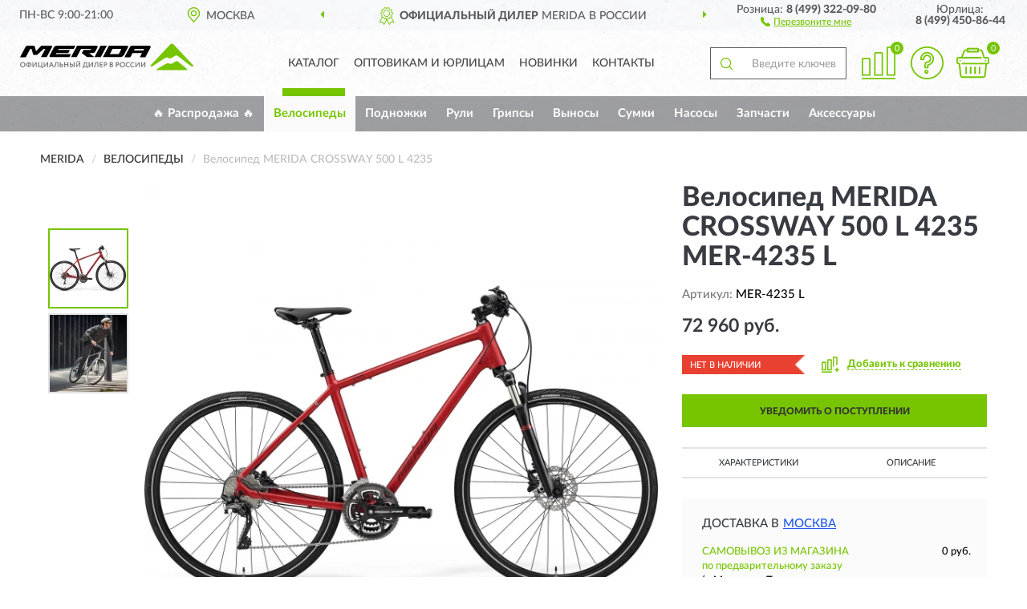

--- FILE ---
content_type: image/svg+xml
request_url: https://merida-shop.ru/image/catalog/logob.svg
body_size: 4187
content:
<svg id="GoPro_Logo" data-name="GoPro Logo" xmlns="http://www.w3.org/2000/svg" viewBox="0 0 340.08315 51.7036" width="216px" height="34px">
  <defs>
    <style>
      .cls-1 {
        fill: #76c500;
      }

      .cls-1, .cls-2, .cls-3 {
        fill-rule: evenodd;
      }

      .cls-3 {
        fill: #777878;
      }
    </style>
  </defs>
  <title>merida_logo</title>
  <g>
    <path class="cls-1" d="M326.55349,51.7036c2.17038,0,2.4845-1.08571.71393-2.42857L310.07589,35.3036a4.84484,4.84484,0,0,0-5.91138.11429l-4.512,2.88571c-2.22748,1.48572-4.969,1.74286-6.59674.74286a6.81541,6.81541,0,0,0-6.36832.2L268.86761,49.675c-1.91333,1.11429-1.68488,2.02857.48547,2.02857Z"/>
    <path class="cls-1" d="M338.976,41.53217c3.28412,3.28572-1.54209,4-4.05515,2.14286l-25.616-19.77143c-1.7991-1.28572-4.31213-.97143-6.28259.4l-4.79764,3.2a6.33814,6.33814,0,0,1-6.5111.6l-.257-.17143a7.36191,7.36191,0,0,0-6.85379.08572L259.8435,44.18931c-1.999,1.28572-5.3688.14286-2.85574-2.65714l38.067-40.51429a4.84189,4.84189,0,0,1,5.93994,0Z"/>
    <path class="cls-2" d="M211.95278,4.98931c-.45692-1-1.742-1.11428-5.36879-1.11428H174.34272l-11.937,22.54286h33.5549c4.99754-.02858,7.33925-3.14286,8.79567-6,0,0,6.73953-12.77144,6.82521-13a6.838,6.838,0,0,0,.48547-1.48572,1.30448,1.30448,0,0,0-.11423-.94286ZM193.619,20.1036a3.92016,3.92016,0,0,1-1.57065.28571H176.14184l5.51158-10.34285h14.42146c1.97046-.02858,2.34171.08571,2.513.51428.05711.14286.02857.37143-.1999.88572,0,0-2.79862,5.31428-4.0837,7.77143a2.638,2.638,0,0,1-.68538.88571Z"/>
    <path class="cls-2" d="M105.34813,10.04646,108.60367,3.875H74.30627c-6.02561.02857-6.91088,1.65714-7.71049,3.08571-2.9414,5.51429-8.59577,16.2-8.62432,16.2a3.24817,3.24817,0,0,0-.31414,1.4,1.36017,1.36017,0,0,0,.257.71429c.37125.48571,1.3422,1.14286,4.14082,1.14286H96.69525l3.16986-5.97143-29.64254-.02857,1.11374-2.08572H94.66767l3.2841-6.28571H74.67752l1.02806-2Z"/>
    <polygon class="cls-2" points="170.23 3.904 157.951 3.904 145.985 26.418 158.322 26.418 170.23 3.904"/>
    <path class="cls-2" d="M256.1596,4.96074c-.4855-.68571-1.51355-1.08571-4.31218-1.08571H221.54806c-4.65485,0-5.39734,1.42857-6.25406,3L204.92767,26.44646h11.50862l4.2836-8.11429h18.5623l-4.28361,8.11429h10.966L256.27383,6.93217a2.09483,2.09483,0,0,0,.17132-1.08571,1.54952,1.54952,0,0,0-.28555-.88572Zm-31.44168,5.85715s.31413-.74286,1.57066-.74286h15.99213c.97095,0,1.05663.51428.91383.8-.05711.14285-1.31364,2.51428-1.31364,2.51428H223.34718Z"/>
    <path class="cls-2" d="M152.09654,4.93217c-.37125-.42857-1.28508-1.02857-4.05515-1.02857L111.91632,3.875l-11.937,22.57143,11.05171-.02857L119.68392,10.075l19.13344-.02857s.79961,0,.514.6a6.78805,6.78805,0,0,1-.48547.94286c-.1428.28572-.17136.45715-.88529.45715H124.65291L121.25458,18.475l10.50912,7.94286h14.25012l-10.30921-8.05715,5.25455-.02857c4.16937-.08571,5.36879-.77143,6.62532-2.88571,0,0,4.65485-8.91429,4.65485-8.97143a1.58009,1.58009,0,0,0,.1999-.71429,1.13382,1.13382,0,0,0-.34269-.82857Z"/>
    <path class="cls-2" d="M41.97933,3.875,31.38455,14.58931,28.32891,3.875H14.707A3.953,3.953,0,0,0,10.68046,6.3036C10.62334,6.44646,0,26.44646,0,26.44646H11.30872l8.68144-16.4h2.37026l3.59823,11.74285h7.71049L46.54851,10.04646H49.6327l-8.71,16.34285H52.26l10.39488-19.6c1.02807-2.4.68538-2.91429-2.42737-2.91429Z"/>
    <path class="cls-3" d="M244.16549,38.98932l-5.16888,7.05714h-1.51354V36.1036h1.71344v7.08571L244.394,36.1036h1.57066v9.94286h-1.79912ZM0,40.98932v.14285a5.08368,5.08368,0,0,0,1.45643,3.68572,5.17732,5.17732,0,0,0,3.741,1.37142,5.17793,5.17793,0,0,0,3.6839-1.42857A4.88812,4.88812,0,0,0,10.33777,41.075a4.80369,4.80369,0,0,0-1.45643-3.68572,4.99151,4.99151,0,0,0-3.6839-1.45714,5.034,5.034,0,0,0-3.741,1.48572A5.10786,5.10786,0,0,0,0,40.98932Zm232.971-2-5.19743,7.05714h-1.57066V36.1036H228.002v7.08571l5.16889-7.08571h1.51353v9.94286H232.971Zm-9.16691,4.8.68538,1.28571a2.68,2.68,0,0,1-1.3422.8,4.87513,4.87513,0,0,1-1.85623.31428,5.04115,5.04115,0,0,1-3.6839-1.37142,5.11152,5.11152,0,0,1-1.39931-3.74286,5.372,5.372,0,0,1,1.3422-3.68572,4.86032,4.86032,0,0,1,3.741-1.45714,4.22007,4.22007,0,0,1,3.02709,1.05715l-.79961,1.28571a3.87046,3.87046,0,0,0-2.22748-.68572,2.98352,2.98352,0,0,0-2.3417.97143,3.37834,3.37834,0,0,0-.88527,2.51429,3.32607,3.32607,0,0,0,3.39831,3.51428,3.74589,3.74589,0,0,0,2.34171-.8Zm-8.85279,0,.65682,1.28571a2.55871,2.55871,0,0,1-1.3422.8,4.8242,4.8242,0,0,1-1.82766.31428,4.77122,4.77122,0,0,1-5.08321-5.11428,5.24038,5.24038,0,0,1,1.3422-3.68572,4.77744,4.77744,0,0,1,3.741-1.45714,4.10546,4.10546,0,0,1,2.99852,1.05715l-.771,1.28571a4.00375,4.00375,0,0,0-2.22748-.68572,2.90622,2.90622,0,0,0-2.34171.97143,3.2825,3.2825,0,0,0-.91383,2.51429,3.3261,3.3261,0,0,0,3.39833,3.51428,3.82705,3.82705,0,0,0,2.37025-.8Zm-17.42-2.71429a3.70115,3.70115,0,0,0,.94239,2.51428,3.32371,3.32371,0,0,0,2.39882,1,3.01826,3.01826,0,0,0,2.39882-1,3.56967,3.56967,0,0,0,.9424-2.51428,3.29559,3.29559,0,0,0-.99951-2.51429,3.14151,3.14151,0,0,0-2.34171-.97143,3.4151,3.4151,0,0,0-2.39882.97143,3.59836,3.59836,0,0,0-.94239,2.51429Zm-1.85622,0a5.18848,5.18848,0,0,1,1.45642-3.65714,5.034,5.034,0,0,1,3.741-1.48572,4.90273,4.90273,0,0,1,3.6839,1.45714A4.84593,4.84593,0,0,1,206.07,41.075a4.93358,4.93358,0,0,1-1.51355,3.68571,5.08325,5.08325,0,0,1-3.6839,1.42857,4.94,4.94,0,0,1-5.19743-5.11428Zm-4.85475-3.37143h-1.228v3.08572a10.38982,10.38982,0,0,0,1.228.05714,1.93452,1.93452,0,0,0,1.34219-.4,1.41869,1.41869,0,0,0,.514-1.17143c0-1.05714-.62825-1.57143-1.85621-1.57143Zm-1.228,4.74286v3.6H187.8218V36.1036h2.85575a7.31338,7.31338,0,0,1,1.82766.2,3.75919,3.75919,0,0,1,1.17086.74286,3.22111,3.22111,0,0,1,.62826,1,3.46717,3.46717,0,0,1,.19991,1.22857,2.93335,2.93335,0,0,1-.99952,2.28571,3.52077,3.52077,0,0,1-2.62727.94286c-.59971,0-.99951-.05714-1.28509-.05714Zm-10.709-4.74286h-1.05663v2.51429h1.17085a1.51717,1.51717,0,0,0,1.05663-.34286,1.08665,1.08665,0,0,0,.39979-.94286,1.15656,1.15656,0,0,0-.39979-.94285,2.13659,2.13659,0,0,0-1.17085-.28572Zm.17134,4.08572h-1.228v2.62857a8.47714,8.47714,0,0,0,1.11374.05714c1.228,0,1.85623-.51429,1.85623-1.45715a1.16477,1.16477,0,0,0-.45692-.94285,2.67476,2.67476,0,0,0-1.28508-.28571Zm-2.94141,4.25714V36.16074c.9995-.05714,1.9419-.11428,2.82718-.11428a3.7106,3.7106,0,0,1,2.45593.65714,2.14639,2.14639,0,0,1,.79961,1.8,2.30206,2.30206,0,0,1-1.39931,2.28572h0a2.6492,2.6492,0,0,1,1.28508.82857,2.712,2.712,0,0,1,.42836,1.51428,2.48992,2.48992,0,0,1-.99951,2.17143,3.869,3.869,0,0,1-2.68439.8c-1.11374,0-2.05613,0-2.713-.05714Zm-8.71-8.34286H166.1182v3.08572a10.38983,10.38983,0,0,0,1.228.05714,2.30573,2.30573,0,0,0,1.39931-.4A1.48616,1.48616,0,0,0,169.231,39.275c0-1.05714-.59972-1.57143-1.82769-1.57143Zm-1.28508,4.74286v3.6h-1.742V36.1036h2.85572a6.56835,6.56835,0,0,1,1.77056.2,2.83458,2.83458,0,0,1,1.85623,1.74286,4.26163,4.26163,0,0,1,.22845,1.22857,3.03057,3.03057,0,0,1-.99949,2.28571,3.61572,3.61572,0,0,1-2.68441.94286c-.57113,0-.99949-.05714-1.28508-.05714Zm-4.02658,3.6h-5.85426V36.1036h5.74v1.6h-3.998v2.51429H161.549v1.62857h-3.56966v2.57143h4.11226Zm-8.59578,0H151.7824V37.7036h-2.91284l-.22847,1.91429a20.87605,20.87605,0,0,1-.42836,2.88571,9.252,9.252,0,0,1-.57113,1.97143,4.78578,4.78578,0,0,1-.77106,1.11428,2.5927,2.5927,0,0,1-.9424.45715,3.4351,3.4351,0,0,1-1.08517,0V44.3036a.77191.77191,0,0,0,.514,0,1.57455,1.57455,0,0,0,.514-.4c.14279-.25714.31413-.6.48549-1a21.9518,21.9518,0,0,0,.74247-4.8l.1428-2h6.254Zm-12.10832-7.05714-5.16888,7.05714H134.648V36.1036h1.77055v7.08571L141.616,36.1036h1.51354v9.94286h-1.742ZM127.10885,37.7036l-.17136,1.74286a13.72881,13.72881,0,0,1-.48547,3.17143,6.4368,6.4368,0,0,1-.74248,1.8h4.14081V37.7036Zm-2.74152,10.11429h-1.59921v-3.4h1.05663a7.31447,7.31447,0,0,0,.88527-2.17143,17.09382,17.09382,0,0,0,.62827-4.14286l.08567-2h6.13983v8.31429h1.3422v3.4h-1.59922V46.04646h-6.93944ZM111.2595,33.7036h1.62778c.11423.54286.54259.82857,1.228.82857.71393,0,1.11374-.28571,1.11374-.82857h1.68489a1.6837,1.6837,0,0,1-.85673,1.42857,3.0186,3.0186,0,0,1-1.9419.57143,3.61663,3.61663,0,0,1-2.02757-.51429,2.0776,2.0776,0,0,1-.82817-1.48571Zm5.19744,5.28572-5.25455,7.05714h-1.51354V36.1036h1.742v7.08571l5.25455-7.08571h1.485v9.94286h-1.71345ZM97.43774,36.1036h1.77055v3.4a7.29367,7.29367,0,0,1,1.05663-.05714,3.98032,3.98032,0,0,1,2.74151.82857,3.38945,3.38945,0,0,1-.17135,4.85714,4.0886,4.0886,0,0,1-2.88429.97143,9.92028,9.92028,0,0,1-1.39931-.05714H97.43774Zm2.71295,4.97143a9.11651,9.11651,0,0,0-.9424.08571v3.25715h.88529c1.34219,0,1.97045-.57143,1.97045-1.74286a1.349,1.349,0,0,0-.45692-1.17143,2.21389,2.21389,0,0,0-1.45642-.42857Zm6.82521,4.97143h-1.742V36.1036h1.742Zm-12.27967,0h-1.742V41.78932H88.44216v4.25714H86.64305V36.1036h1.79911v4.05714h4.51207V36.1036h1.742ZM78.07585,36.1036h1.71344v3.4a7.8521,7.8521,0,0,1,1.11374-.05714,4.19519,4.19519,0,0,1,2.79862.82857,2.90231,2.90231,0,0,1,.94239,2.34286,3.12064,3.12064,0,0,1-1.05663,2.51428,4.44739,4.44739,0,0,1-2.99852.97143,10.80571,10.80571,0,0,1-1.45643-.05714H78.07585ZM80.78879,41.075c-.17134,0-.48547.02857-.9995.08571v3.25715h.94239c1.39931,0,2.08468-.57143,2.08468-1.74286a1.38211,1.38211,0,0,0-.514-1.17143,2.49905,2.49905,0,0,0-1.51354-.42857Zm-5.51157,4.97143h-1.742V37.7036H70.65093l-.17134,1.91429a25.69889,25.69889,0,0,1-.45692,2.88571A9.078,9.078,0,0,1,69.423,44.475a3.591,3.591,0,0,1-.79961,1.11428,1.76257,1.76257,0,0,1-.88527.45715,3.61834,3.61834,0,0,1-1.11374,0l.05711-1.74286a.7719.7719,0,0,0,.514,0c.14279-.05714.257-.22857.48548-.4a3.62175,3.62175,0,0,0,.45692-1,21.59127,21.59127,0,0,0,.77105-4.8l.11423-2h6.25406Zm-12.56524-4.2-1.42787-3.51429-1.45643,3.51429Zm-4.56918,4.2H56.37224l4.16938-9.94286h1.57066l4.16937,9.94286H64.454l-1.05662-2.51429h-4.255Zm-4.969-7.05714-5.25456,7.05714h-1.485V36.1036h1.71344v7.08571l5.19744-7.08571h1.57066v9.94286h-1.742ZM43.06451,46.04646h-7.5677V36.1036h1.71344v8.31429h4.36928V36.1036h1.77055v8.31429h1.3422v3.4H43.06451ZM31.0133,38.98932l-5.226,7.05714H24.27376V36.1036h1.742v7.08571l5.16889-7.08571H32.7553v9.94286h-1.742Zm-17.677,1.97142a2.03509,2.03509,0,0,0,.68538,1.65715,3.15432,3.15432,0,0,0,2.05613.62857V38.675a2.62935,2.62935,0,0,0-1.999.6,1.96928,1.96928,0,0,0-.74249,1.68571Zm7.19646,0a2.02786,2.02786,0,0,0-.71394-1.68571,2.70141,2.70141,0,0,0-2.02757-.6v4.57143c1.85623,0,2.74151-.8,2.74151-2.28572Zm-2.74151,5.17143H16.0778V44.84646a5.08633,5.08633,0,0,1-3.34121-1.05714,3.31217,3.31217,0,0,1-1.228-2.82858,3.36733,3.36733,0,0,1,1.228-2.85714,4.93525,4.93525,0,0,1,3.34121-1.05714V35.98932h1.71344v1.05714A5.06538,5.06538,0,0,1,21.161,38.1036a3.44615,3.44615,0,0,1,1.228,2.85714,3.54093,3.54093,0,0,1-1.228,2.82858,5.39156,5.39156,0,0,1-3.36977,1.05714ZM1.85623,41.075a3.5697,3.5697,0,0,0,.94239,2.51428,3.27687,3.27687,0,0,0,2.39882,1,3.143,3.143,0,0,0,2.39882-1A3.65794,3.65794,0,0,0,8.48154,41.075a3.36073,3.36073,0,0,0-.9424-2.51429,3.2822,3.2822,0,0,0-2.3417-.97143,3.27088,3.27088,0,0,0-2.39882.97143A3.475,3.475,0,0,0,1.85623,41.075Z"/>
  </g>
</svg>
